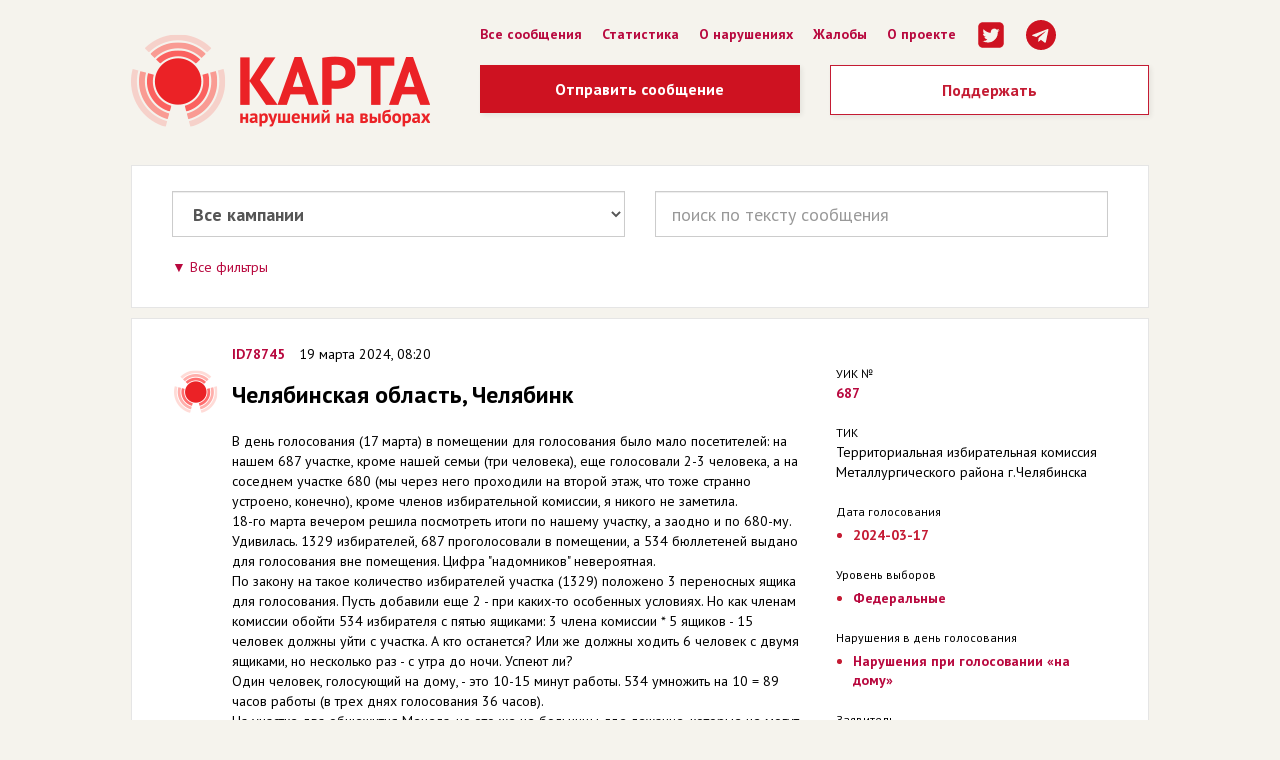

--- FILE ---
content_type: text/html; charset=utf-8
request_url: https://old.kartanarusheniy.org/2024-03-17/m/78745
body_size: 13217
content:
<!DOCTYPE html>
<html lang="ru">
  <head>
    <title> Сообщение ID78745 —  Карта нарушений на выборах</title>
    <meta content="Челябинская область
В день голосования (17 марта) в помещении для голосования было мало посетителей: на нашем 687 участке, кроме нашей семьи (три человека), еще голосовали 2-3 человека, а на соседнем участке 680 (мы через него проходили на второй этаж, что тоже странно устроено, конечно), кроме членов избирательной ...
" name="description" />
    <link href="https://old.kartanarusheniy.org/v5/assets/favicon-2659228269b859e1eb42206a52208e2c928eda433f2f7e913ccffe16f351ed8b.ico" rel="shortcut icon" type="image/x-icon"></link>
  <link rel="stylesheet" media="all" href="/v5/assets/application-5fbe58a0ef9ef2cc9a1071e915de7474cb2ef7fd1d3115045cc5467453e5bf73.css" />
  <script src="/v5/assets/application-863539fb43e51741e262100b4e2289aebe63d58153b18abe269eabbdcc72531e.js"></script>
  <meta content="width=device-width, initial-scale=1.0" name="viewport" />
  <meta content="Карта нарушений на выборах" property="og:title" />
  <meta content="Челябинская область
В день голосования (17 марта) в помещении для голосования было мало посетителей: на нашем 687 участке, кроме нашей семьи (три человека), еще голосовали 2-3 человека, а на соседнем участке 680 (мы через него проходили на второй этаж, что тоже странно устроено, конечно), кроме членов избирательной ...
" property="og:description" />
  <meta content="website" property="og:type" />
  <meta content="https://old.kartanarusheniy.org/v5/assets/share-kn-2017-3d48307c830a9142fe528b5b4b0c6049bac50fcd12fedd9ad4983a73d09abbf3.jpg" property="og:image" />
  <meta content="Проект движения «Голос»" property="og:site_name" />
  <meta content="1080872870" property="fb:admins" />
  <meta content="summary_large_image" name="twitter:card" />
  <meta content="@kartanarusheniy" name="twitter:site" />
  <meta content="@kartanarusheniy" name="twitter:creator" />
  <meta content="Карта нарушений на выборах" name="twitter:title" />
  <meta content="Челябинская область
В день голосования (17 марта) в помещении для голосования было мало посетителей: на нашем 687 участке, кроме нашей семьи (три человека), еще голосовали 2-3 человека, а на соседнем участке 680 (мы через него проходили на второй этаж, что тоже странно устроено, конечно), кроме членов избирательной ...
" name="twitter:description" />
  <script>
    WebFontConfig = {google: { families: [ 'PT+Sans:400,700,400italic:latin,cyrillic' ] }};
        (function() {
        var wf = document.createElement('script');
        wf.src = ('https:' == document.location.protocol ? 'https' : 'http') +
        '://ajax.googleapis.com/ajax/libs/webfont/1/webfont.js';
        wf.type = 'text/javascript';
        wf.async = 'true';
        var s = document.getElementsByTagName('script')[0];
        s.parentNode.insertBefore(wf, s);
        })();
  </script>
  <script src="https://cdnjs.cloudflare.com/ajax/libs/selectize.js/0.13.3/js/standalone/selectize.min.js" integrity="sha512-pF+DNRwavWMukUv/LyzDyDMn8U2uvqYQdJN0Zvilr6DDo/56xPDZdDoyPDYZRSL4aOKO/FGKXTpzDyQJ8je8Qw==" crossorigin="anonymous"></script>
  <link rel="stylesheet" href="https://cdnjs.cloudflare.com/ajax/libs/selectize.js/0.13.3/css/selectize.bootstrap3.min.css" integrity="sha512-MNbWZRRuTPBahfBZBeihNr9vTJJnggW3yw+/wC3Ev1w6Z8ioesQYMS1MtlHgjSOEKBpIlx43GeyLM2QGSIzBDg==" crossorigin="anonymous" />
</head>
<body>
  <div class="container">
    <div class="row header">
      <div class="col-md-4 header__logo"><a href="/"><img src="/v5/assets/v2016/kn-logo-v2-93691919adf3cf495884b7334c0d19c51bc21f6053db7e1b3d8244ee75463b8d.png" alt="Kn logo v2" /></a></div>
      <div class="col-md-8">
        <ul class="header__menu">
          <li><a href="/2024-03-17/list">Все сообщения</a></li>
          <li><a href="/2024-03-17/stat">Статистика</a></li>
          <li><a href="/page/info">О нарушениях</a></li>
          <li><a href="/page/claim">Жалобы</a></li>
          <li><a href="/page/about">О проекте</a></li>
          <li><a href="https://twitter.com/kartanarusheniy"><i class="icon-lg ic icons-twitter-square"></i></a></li>
          <li><a href="https://t.me/kartanarusheniy"><i class="icon-lg ic icons-telegram"></i></a></li>
        </ul>
        <div class="header__btns">
          <div class="row">
            <div class="col-md-6">
              <a href="/2024-03-17/m/new" class="header__btn">Отправить сообщение</a>
            </div>
            <div class="col-md-6">
              <a href="http://www.golosinfo.org/ru/donate" class="btn btn-lg kn__btn--default kn__btn--fluid">Поддержать</a>
            </div>
          </div>
          <div class="header__info">
            
            <!-- <div class="header__info--phone">
  Горячая линия <span style="font-size: 24px;">8 800 500-54-62</span>
</div>
Режим работы (мск):<br /> 
5–8 сентября с 11:00 до 19:00; 
9–10 сентября с 7:00 до 22:00; 
11 сентября с 7:00 -->
          </div>
          <div class="header__share"></div>
        </div>
      </div>
    </div>


    <div class="kn__b">
  <div class="row">
    <div class="col-md-6">
      <div class="form-group form-group-lg">
        <select name="story" id="select_story" class="form-control"><option value="list_all">Все кампании</option>
<option value="2025-09-14">14 сентября 2025 | 1 сообщение о возможных нарушениях</option>
<option value="2024-09-08">8 сентября 2024 | 657 сообщений о возможных нарушениях</option>
<option value="2024-03-17">17 марта 2024 | 1876 сообщений о возможных нарушениях</option>
<option value="2023-12-10">10 декабря 2023 | 4 сообщения о возможных нарушениях</option>
<option value="2023-09-10">10 сентября 2023 | 1122 сообщения о возможных нарушениях</option>
<option value="2023-04-09">9 апреля 2023 | 22 сообщения о возможных нарушениях</option>
<option value="2023-03-12">12 марта 2023 | 9 сообщений о возможных нарушениях</option>
<option value="2022-09-11">11 сентября 2022 | 1846 сообщений о возможных нарушениях</option>
<option value="2022-06-26">26 июня 2022 | 4 сообщения о возможных нарушениях</option>
<option value="2022-05-29">29 мая 2022 | 7 сообщений о возможных нарушениях</option>
<option value="2022-05-22">22 мая 2022 | 6 сообщений о возможных нарушениях</option>
<option value="2022-04-24">24 апреля 2022 | 1 сообщение о возможных нарушениях</option>
<option value="2022-04-10">10 апреля 2022 | 6 сообщений о возможных нарушениях</option>
<option value="2022-03-27">27 марта 2022 | 2 сообщения о возможных нарушениях</option>
<option value="2021-12-12">12 декабря 2021 | 1 сообщение о возможных нарушениях</option>
<option value="2021-09-19">19 сентября 2021 | 5849 сообщений о возможных нарушениях</option>
<option value="2021-08-22">22 августа 2021 | 1 сообщение о возможных нарушениях</option>
<option value="2021-07-04">4 июля 2021 | 2 сообщения о возможных нарушениях</option>
<option value="2021-05-16">16 мая 2021 | 14 сообщений о возможных нарушениях</option>
<option value="2021-04-25">25 апреля 2021 | 5 сообщений о возможных нарушениях</option>
<option value="2021-04-18">18 апреля 2021 | 6 сообщений о возможных нарушениях</option>
<option value="2021-04-11">11 апреля 2021 | 9 сообщений о возможных нарушениях</option>
<option value="2021-04-04">4 апреля 2021 | 42 сообщения о возможных нарушениях</option>
<option value="2021-03-21">21 марта 2021 | 9 сообщений о возможных нарушениях</option>
<option value="2021-02-28">28 февраля 2021 | 7 сообщений о возможных нарушениях</option>
<option value="2021-01-24">24 января 2021 | 13 сообщений о возможных нарушениях</option>
<option value="2021-01-17">17 января 2021 | 2 сообщения о возможных нарушениях</option>
<option value="2020-12-20">20 декабря 2020 | 6 сообщений о возможных нарушениях</option>
<option value="2020-12-06">6 декабря 2020 | 8 сообщений о возможных нарушениях</option>
<option value="2020-11-22">22 ноября 2020 | 6 сообщений о возможных нарушениях</option>
<option value="2020-11-01">1 ноября 2020 | 16 сообщений о возможных нарушениях</option>
<option value="2020-10-04">4 октября 2020 | 17 сообщений о возможных нарушениях</option>
<option value="2020-09-13">13 сентября 2020 | 1785 сообщений о возможных нарушениях</option>
<option value="2020-07-12">12 июля 2020 | 2 сообщения о возможных нарушениях</option>
<option value="2020-07-01">1 июля 2020 | 2212 сообщений о возможных нарушениях</option>
<option value="2020-04-26">26 апреля 2020 | 1 сообщение о возможных нарушениях</option>
<option value="2020-03-15">15 марта 2020 | 4 сообщения о возможных нарушениях</option>
<option value="2020-03-01">1 марта 2020 | 12 сообщений о возможных нарушениях</option>
<option value="2020-02-02">2 февраля 2020 | 4 сообщения о возможных нарушениях</option>
<option value="2020-01-26">26 января 2020 | 4 сообщения о возможных нарушениях</option>
<option value="2019-12-22">22 декабря 2019 | 46 сообщений о возможных нарушениях</option>
<option value="2019-12-15">15 декабря 2019 | 8 сообщений о возможных нарушениях</option>
<option value="2019-12-08">8 декабря 2019 | 10 сообщений о возможных нарушениях</option>
<option value="2019-11-24">24 ноября 2019 | 10 сообщений о возможных нарушениях</option>
<option value="2019-10-27">27 октября 2019 | 5 сообщений о возможных нарушениях</option>
<option value="2019-10-20">20 октября 2019 | 10 сообщений о возможных нарушениях</option>
<option value="2019-09-08">8 сентября 2019 | 2157 сообщений о возможных нарушениях</option>
<option value="2019-06-30">30 июня 2019 | 12 сообщений о возможных нарушениях</option>
<option value="2019-06-16">16 июня 2019 | 5 сообщений о возможных нарушениях</option>
<option value="2019-06-02">2 июня 2019 | 4 сообщения о возможных нарушениях</option>
<option value="2019-05-26">26 мая 2019 | 11 сообщений о возможных нарушениях</option>
<option value="2019-04-21">21 апреля 2019 | 59 сообщений о возможных нарушениях</option>
<option value="2019-04-14">14 апреля 2019 | 83 сообщения о возможных нарушениях</option>
<option value="2019-04-07">7 апреля 2019 | 11 сообщений о возможных нарушениях</option>
<option value="2019-03-24">24 марта 2019 | 2 сообщения о возможных нарушениях</option>
<option value="2019-03-17">17 марта 2019 | 8 сообщений о возможных нарушениях</option>
<option value="2019-03-03">3 марта 2019 | 3 сообщения о возможных нарушениях</option>
<option value="2019-02-17">17 февраля 2019 | 24 сообщения о возможных нарушениях</option>
<option value="2019-02-10">10 февраля 2019 | 1 сообщение о возможных нарушениях</option>
<option value="2019-01-27">27 января 2019 | 2 сообщения о возможных нарушениях</option>
<option value="2018-12-23">23 декабря 2018 | 6 сообщений о возможных нарушениях</option>
<option value="2018-12-16">16 декабря 2018 | 11 сообщений о возможных нарушениях</option>
<option value="2018-12-02">2 декабря 2018 | 10 сообщений о возможных нарушениях</option>
<option value="2018-11-25">25 ноября 2018 | 22 сообщения о возможных нарушениях</option>
<option value="2018-11-18">18 ноября 2018 | 20 сообщений о возможных нарушениях</option>
<option value="2018-11-11">11 ноября 2018 | 22 сообщения о возможных нарушениях</option>
<option value="2018-10-14">14 октября 2018 | 5 сообщений о возможных нарушениях</option>
<option value="2018-09-30">30 сентября 2018 | 5 сообщений о возможных нарушениях</option>
<option value="2018-09-23">23 сентября 2018 | 134 сообщения о возможных нарушениях</option>
<option value="2018-09-16">16 сентября 2018 | 9 сообщений о возможных нарушениях</option>
<option value="2018-09-09">9 сентября 2018 | 937 сообщений о возможных нарушениях</option>
<option value="2018-09-02">2 сентября 2018 | 4 сообщения о возможных нарушениях</option>
<option value="2018-07-29">29 июля 2018 | 4 сообщения о возможных нарушениях</option>
<option value="2018-06-24">24 июня 2018 | 1 сообщение о возможных нарушениях</option>
<option value="2018-06-03">3 июня 2018 | 3 сообщения о возможных нарушениях</option>
<option value="2018-05-13">13 мая 2018 | 2 сообщения о возможных нарушениях</option>
<option value="2018-04-29">29 апреля 2018 | 8 сообщений о возможных нарушениях</option>
<option value="2018-04-22">22 апреля 2018 | 6 сообщений о возможных нарушениях</option>
<option value="2018-04-15">15 апреля 2018 | 6 сообщений о возможных нарушениях</option>
<option value="2018-04-01">1 апреля 2018 | 1 сообщение о возможных нарушениях</option>
<option value="2018-03-18">18 марта 2018 | 3253 сообщения о возможных нарушениях</option>
<option value="2018-02-11">11 февраля 2018 | 5 сообщений о возможных нарушениях</option>
<option value="2017-12-17">17 декабря 2017 | 13 сообщений о возможных нарушениях</option>
<option value="2017-12-03">3 декабря 2017 | 5 сообщений о возможных нарушениях</option>
<option value="2017-11-19">19 ноября 2017 | 34 сообщения о возможных нарушениях</option>
<option value="2017-11-12">12 ноября 2017 | 5 сообщений о возможных нарушениях</option>
<option value="2017-10-29">29 октября 2017 | 6 сообщений о возможных нарушениях</option>
<option value="2017-09-10">10 сентября 2017 | 1738 сообщений о возможных нарушениях</option>
<option value="2017-08-27">27 августа 2017 | 14 сообщений о возможных нарушениях</option>
<option value="2017-08-20">20 августа 2017 | 3 сообщения о возможных нарушениях</option>
<option value="2017-07-16">16 июля 2017 | 17 сообщений о возможных нарушениях</option>
<option value="2017-07-02">2 июля 2017 | 9 сообщений о возможных нарушениях</option>
<option value="2017-05-21">21 мая 2017 | 6 сообщений о возможных нарушениях</option>
<option value="2017-04-23">23 апреля 2017 | 2 сообщения о возможных нарушениях</option>
<option value="2017-04-09">9 апреля 2017 | 8 сообщений о возможных нарушениях</option>
<option value="2017-03-26">26 марта 2017 | 18 сообщений о возможных нарушениях</option>
<option value="2017-03-19">19 марта 2017 | 26 сообщений о возможных нарушениях</option>
<option value="2017-03-12">12 марта 2017 | 6 сообщений о возможных нарушениях</option>
<option value="2017-03-05">5 марта 2017 | 9 сообщений о возможных нарушениях</option>
<option value="2017-02-12">12 февраля 2017 | 1 сообщение о возможных нарушениях</option>
<option value="2016-12-25">25 декабря 2016 | 7 сообщений о возможных нарушениях</option>
<option value="2016-12-18">18 декабря 2016 | 3 сообщения о возможных нарушениях</option>
<option value="2016-12-11">11 декабря 2016 | 2 сообщения о возможных нарушениях</option>
<option value="2016-12-04">4 декабря 2016 | 9 сообщений о возможных нарушениях</option>
<option value="2016-11-27">27 ноября 2016 | 5 сообщений о возможных нарушениях</option>
<option value="2016-11-20">20 ноября 2016 | 17 сообщений о возможных нарушениях</option>
<option value="2016-11-06">6 ноября 2016 | 6 сообщений о возможных нарушениях</option>
<option value="2016-10-23">23 октября 2016 | 5 сообщений о возможных нарушениях</option>
<option value="2016-10-16">16 октября 2016 | 1 сообщение о возможных нарушениях</option>
<option value="2016-09-18">18 сентября 2016 | 3767 сообщений о возможных нарушениях</option>
<option value="2016-07-03">3 июля 2016 | 36 сообщений о возможных нарушениях</option>
<option value="2016-05-29">29 мая 2016 | 1 сообщение о возможных нарушениях</option>
<option value="2016-04-24">24 апреля 2016 | 29 сообщений о возможных нарушениях</option>
<option value="2016-04-10">10 апреля 2016 | 10 сообщений о возможных нарушениях</option>
<option value="2016-04-03">3 апреля 2016 | 4 сообщения о возможных нарушениях</option>
<option value="2016-03-27">27 марта 2016 | 28 сообщений о возможных нарушениях</option>
<option value="2016-03-20">20 марта 2016 | 26 сообщений о возможных нарушениях</option>
<option value="2016-03-13">13 марта 2016 | 6 сообщений о возможных нарушениях</option>
<option value="2016-02-14">14 февраля 2016 | 11 сообщений о возможных нарушениях</option>
<option value="2016-02-07">7 февраля 2016 | 15 сообщений о возможных нарушениях</option>
<option value="2016-01-31">31 января 2016 | 1 сообщение о возможных нарушениях</option>
<option value="2015-12-27">27 декабря 2015 | 10 сообщений о возможных нарушениях</option>
<option value="2015-12-20">20 декабря 2015 | 9 сообщений о возможных нарушениях</option>
<option value="2015-12-13">13 декабря 2015 | 2 сообщения о возможных нарушениях</option>
<option value="2015-12-06">6 декабря 2015 | 50 сообщений о возможных нарушениях</option>
<option value="2015-11-22">22 ноября 2015 | 3 сообщения о возможных нарушениях</option>
<option value="2015-10-04">4 октября 2015 | 6 сообщений о возможных нарушениях</option>
<option value="2015-09-27">27 сентября 2015 | 63 сообщения о возможных нарушениях</option>
<option value="2015-09-13">13 сентября 2015 | 1832 сообщения о возможных нарушениях</option>
<option value="2015-07-19">19 июля 2015 | 2 сообщения о возможных нарушениях</option>
<option value="2015-07-05">5 июля 2015 | 5 сообщений о возможных нарушениях</option>
<option value="2015-06-21">21 июня 2015 | 3 сообщения о возможных нарушениях</option>
<option value="2015-06-14">14 июня 2015 | 6 сообщений о возможных нарушениях</option>
<option value="2015-06-07">7 июня 2015 | 3 сообщения о возможных нарушениях</option>
<option value="2015-05-24">24 мая 2015 | 59 сообщений о возможных нарушениях</option>
<option value="2015-05-17">17 мая 2015 | 8 сообщений о возможных нарушениях</option>
<option value="2015-04-26">26 апреля 2015 | 119 сообщений о возможных нарушениях</option>
<option value="2015-04-05">5 апреля 2015 | 25 сообщений о возможных нарушениях</option>
<option value="2015-03-22">22 марта 2015 | 21 сообщение о возможных нарушениях</option>
<option value="2015-03-15">15 марта 2015 | 14 сообщений о возможных нарушениях</option>
<option value="2015-02-08">8 февраля 2015 | 11 сообщений о возможных нарушениях</option>
<option value="2015-02-01">1 февраля 2015 | 1 сообщение о возможных нарушениях</option>
<option value="2015-01-25">25 января 2015 | 4 сообщения о возможных нарушениях</option>
<option value="2015-01-18">18 января 2015 | 9 сообщений о возможных нарушениях</option>
<option value="2014-12-21">21 декабря 2014 | 5 сообщений о возможных нарушениях</option>
<option value="2014-12-14">14 декабря 2014 | 3 сообщения о возможных нарушениях</option>
<option value="2014-12-07">7 декабря 2014 | 15 сообщений о возможных нарушениях</option>
<option value="2014-11-16">16 ноября 2014 | 10 сообщений о возможных нарушениях</option>
<option value="2014-10-26">26 октября 2014 | 9 сообщений о возможных нарушениях</option>
<option value="2014-10-19">19 октября 2014 | 4 сообщения о возможных нарушениях</option>
<option value="2014-10-05">5 октября 2014 | 4 сообщения о возможных нарушениях</option>
<option value="2014-09-14">14 сентября 2014 | 901 сообщение о возможных нарушениях</option>
<option value="2014-08-24">24 августа 2014 | 12 сообщений о возможных нарушениях</option>
<option value="2014-08-03">3 августа 2014 | 40 сообщений о возможных нарушениях</option>
<option value="2014-07-13">13 июля 2014 | 5 сообщений о возможных нарушениях</option>
<option value="2014-07-06">6 июля 2014 | 20 сообщений о возможных нарушениях</option>
<option value="2014-06-29">29 июня 2014 | 9 сообщений о возможных нарушениях</option>
<option value="2014-06-22">22 июня 2014 | 2 сообщения о возможных нарушениях</option>
<option value="2014-06-08">8 июня 2014 | 7 сообщений о возможных нарушениях</option>
<option value="2014-05-18">18 мая 2014 | 26 сообщений о возможных нарушениях</option>
<option value="2014-04-27">27 апреля 2014 | 70 сообщений о возможных нарушениях</option>
<option value="2014-04-20">20 апреля 2014 | 4 сообщения о возможных нарушениях</option>
<option value="2014-04-13">13 апреля 2014 | 9 сообщений о возможных нарушениях</option>
<option value="2014-04-06">6 апреля 2014 | 47 сообщений о возможных нарушениях</option>
<option value="2014-03-23">23 марта 2014 | 11 сообщений о возможных нарушениях</option>
<option value="2014-03-16">16 марта 2014 | 8 сообщений о возможных нарушениях</option>
<option value="2014-03-02">2 марта 2014 | 7 сообщений о возможных нарушениях</option>
<option value="2014-02-16">16 февраля 2014 | 67 сообщений о возможных нарушениях</option>
<option value="2014-02-09">9 февраля 2014 | 2 сообщения о возможных нарушениях</option>
<option value="2014-01-26">26 января 2014 | 28 сообщений о возможных нарушениях</option>
<option value="2013-12-22">22 декабря 2013 | 48 сообщений о возможных нарушениях</option>
<option value="2013-12-01">1 декабря 2013 | 43 сообщения о возможных нарушениях</option>
<option value="2013-10-13">13 октября 2013 | 8 сообщений о возможных нарушениях</option>
<option value="2013-09-08">8 сентября 2013 | 747 сообщений о возможных нарушениях</option>
<option value="2013-08-18">18 августа 2013 | 18 сообщений о возможных нарушениях</option>
<option value="2013-06-23">23 июня 2013 | 9 сообщений о возможных нарушениях</option>
<option value="2013-05-19">19 мая 2013 | 4 сообщения о возможных нарушениях</option>
<option value="2013-04-28">28 апреля 2013 | 2 сообщения о возможных нарушениях</option>
<option value="2013-04-21">21 апреля 2013 | 7 сообщений о возможных нарушениях</option>
<option value="2013-04-14">14 апреля 2013 | 5 сообщений о возможных нарушениях</option>
<option value="2013-03-31">31 марта 2013 | 76 сообщений о возможных нарушениях</option>
<option value="2013-03-24">24 марта 2013 | 97 сообщений о возможных нарушениях</option>
<option value="2013-03-17">17 марта 2013 | 15 сообщений о возможных нарушениях</option>
<option value="2013-03-10">10 марта 2013 | 114 сообщений о возможных нарушениях</option>
<option value="2013-03-03">3 марта 2013 | 15 сообщений о возможных нарушениях</option>
<option value="2013-02-10">10 февраля 2013 | 17 сообщений о возможных нарушениях</option>
<option value="2013-01-27">27 января 2013 | 45 сообщений о возможных нарушениях</option>
<option value="2013-01-20">20 января 2013 | 31 сообщение о возможных нарушениях</option>
<option value="2012-12-16">16 декабря 2012 | 6 сообщений о возможных нарушениях</option>
<option value="2012-11-25">25 ноября 2012 | 16 сообщений о возможных нарушениях</option>
<option value="2012-10-14">14 октября 2012 | 1199 сообщений о возможных нарушениях</option>
<option value="2012-09-09">9 сентября 2012 | 5 сообщений о возможных нарушениях</option>
<option value="2012-08-12">12 августа 2012 | 13 сообщений о возможных нарушениях</option>
<option value="2012-07-29">29 июля 2012 | 6 сообщений о возможных нарушениях</option>
<option value="2012-07-22">22 июля 2012 | 85 сообщений о возможных нарушениях</option>
<option value="2012-06-17">17 июня 2012 | 68 сообщений о возможных нарушениях</option>
<option value="2012-06-10">10 июня 2012 | 27 сообщений о возможных нарушениях</option>
<option value="2012-05-20">20 мая 2012 | 35 сообщений о возможных нарушениях</option>
<option value="2012-04-01">1 апреля 2012 | 70 сообщений о возможных нарушениях</option>
<option value="2012-03-04">4 марта 2012 | 5228 сообщений о возможных нарушениях</option>
<option value="2011-12-04">4 декабря 2011 | 7801 сообщение о возможных нарушениях</option></select>
      </div>
    </div>
    <div class="col-md-6">
      <div class="form-group form-group-lg">
        <form id="message_search_mini" class="message_search" action="/s" accept-charset="UTF-8" method="post"><input name="utf8" type="hidden" value="&#x2713;" /><input type="hidden" name="authenticity_token" value="r/F8suLo6C5ujsog+zKVpPX9XBQj8V6yv/FBqAPBHx+N+DhW0/n2j2lEieDmkUnJOfGvGD+oKKT3qLBsY27czw==" />
          <input type="hidden" name="q[story_id_eq]" id="q_story_id_eq" />
          <input class="form-control" placeholder="поиск по тексту сообщения" type="text" name="q[description_or_reaction_cont]" id="q_description_or_reaction_cont" />
</form>      </div>
    </div>
  </div>
  <div class="kn__filter">
    <a href="javascript:void(0)" class="kn__toggle--switch">Все фильтры</a>
    
    <form class="kn__toggle--block hidden" id="message_search" action="/s" accept-charset="UTF-8" method="post"><input name="utf8" type="hidden" value="&#x2713;" /><input type="hidden" name="authenticity_token" value="jOihi1tn2uZSMmzT1uWcxDvFY84kNHHhpIqjzotMpOmu4eVvanbER1X4LxPLRkCp98mQwjhtB/fs01IK6+NnOQ==" />
      <input type="hidden" name="q[id_in]" id="q_id_in" />
      <input type="hidden" name="q[story_id_eq]" id="q_story_id_eq" />
      <div class="row">
        <div class="col-xs-12">
        </div>
      </div>
      <div class="row">
        <div class="col-lg-4">
          <div class="form-group">
            <label for="">Регион</label>
            <select id="message_region_id" class="form-control input-sm" name="q[region_id_eq]"><option value=""></option>
<option data-auto_code="999" value="85">Российская Федерация</option>
<option data-auto_code="77" value="11">город Москва</option>
<option data-auto_code="78" value="12">город Санкт-Петербург</option>
<option data-auto_code="22" value="1">Алтайский край</option>
<option data-auto_code="28" value="2">Амурская область</option>
<option data-auto_code="29" value="3">Архангельская область</option>
<option data-auto_code="30" value="4">Астраханская область</option>
<option data-auto_code="31" value="5">Белгородская область</option>
<option data-auto_code="32" value="6">Брянская область</option>
<option data-auto_code="33" value="7">Владимирская область</option>
<option data-auto_code="34" value="8">Волгоградская область</option>
<option data-auto_code="35" value="9">Вологодская область</option>
<option data-auto_code="36" value="10">Воронежская область</option>
<option data-auto_code="79" value="13">Еврейская автономная область</option>
<option data-auto_code="75" value="14">Забайкальский край</option>
<option data-auto_code="37" value="15">Ивановская область</option>
<option data-auto_code="38" value="17">Иркутская область</option>
<option data-auto_code="7" value="18">Кабардино-Балкарская Республика</option>
<option data-auto_code="39" value="19">Калининградская область</option>
<option data-auto_code="40" value="20">Калужская область</option>
<option data-auto_code="41" value="21">Камчатский край</option>
<option data-auto_code="9" value="22">Карачаево-Черкесская Республика</option>
<option data-auto_code="42" value="23">Кемеровская область</option>
<option data-auto_code="43" value="24">Кировская область</option>
<option data-auto_code="44" value="25">Костромская область</option>
<option data-auto_code="23" value="26">Краснодарский край</option>
<option data-auto_code="24" value="27">Красноярский край</option>
<option data-auto_code="45" value="28">Курганская область</option>
<option data-auto_code="46" value="29">Курская область</option>
<option data-auto_code="47" value="30">Ленинградская область</option>
<option data-auto_code="48" value="31">Липецкая область</option>
<option data-auto_code="49" value="32">Магаданская область</option>
<option data-auto_code="50" value="33">Московская область</option>
<option data-auto_code="51" value="34">Мурманская область</option>
<option data-auto_code="83" value="35">Ненецкий автономный округ</option>
<option data-auto_code="52" value="36">Нижегородская область</option>
<option data-auto_code="53" value="37">Новгородская область</option>
<option data-auto_code="54" value="38">Новосибирская область</option>
<option data-auto_code="55" value="39">Омская область</option>
<option data-auto_code="56" value="40">Оренбургская область</option>
<option data-auto_code="57" value="41">Орловская область</option>
<option data-auto_code="58" value="42">Пензенская область</option>
<option data-auto_code="59" value="43">Пермский край</option>
<option data-auto_code="25" value="44">Приморский край</option>
<option data-auto_code="60" value="45">Псковская область</option>
<option data-auto_code="1" value="46">Республика Адыгея (Адыгея)</option>
<option data-auto_code="4" value="47">Республика Алтай</option>
<option data-auto_code="2" value="48">Республика Башкортостан</option>
<option data-auto_code="3" value="49">Республика Бурятия</option>
<option data-auto_code="5" value="50">Республика Дагестан</option>
<option data-auto_code="6" value="51">Республика Ингушетия</option>
<option data-auto_code="8" value="52">Республика Калмыкия</option>
<option data-auto_code="10" value="53">Республика Карелия</option>
<option data-auto_code="11" value="54">Республика Коми</option>
<option data-auto_code="12" value="55">Республика Марий Эл</option>
<option data-auto_code="13" value="56">Республика Мордовия</option>
<option data-auto_code="14" value="57">Республика Саха (Якутия)</option>
<option data-auto_code="15" value="58">Республика Северная Осетия-Алания</option>
<option data-auto_code="16" value="59">Республика Татарстан</option>
<option data-auto_code="17" value="60">Республика Тыва</option>
<option data-auto_code="19" value="61">Республика Хакасия</option>
<option data-auto_code="61" value="62">Ростовская область</option>
<option data-auto_code="62" value="63">Рязанская область</option>
<option data-auto_code="63" value="64">Самарская область</option>
<option data-auto_code="64" value="65">Саратовская область</option>
<option data-auto_code="65" value="66">Сахалинская область</option>
<option data-auto_code="66" value="67">Свердловская область</option>
<option data-auto_code="67" value="68">Смоленская область</option>
<option data-auto_code="26" value="69">Ставропольский край</option>
<option data-auto_code="68" value="70">Тамбовская область</option>
<option data-auto_code="69" value="71">Тверская область</option>
<option data-auto_code="70" value="72">Томская область</option>
<option data-auto_code="71" value="73">Тульская область</option>
<option data-auto_code="72" value="74">Тюменская область</option>
<option data-auto_code="18" value="75">Удмуртская Республика</option>
<option data-auto_code="73" value="76">Ульяновская область</option>
<option data-auto_code="27" value="77">Хабаровский край</option>
<option data-auto_code="86" value="78">Ханты-Мансийский автономный округ</option>
<option data-auto_code="74" value="79">Челябинская область</option>
<option data-auto_code="20" value="80">Чеченская Республика</option>
<option data-auto_code="21" value="81">Чувашская Республика - Чувашия</option>
<option data-auto_code="87" value="82">Чукотский автономный округ</option>
<option data-auto_code="89" value="83">Ямало-Ненецкий автономный округ</option>
<option data-auto_code="76" value="84">Ярославская область</option>
<option data-auto_code="99" value="16">Зарубежные участки и иные территории</option></select>
          </div>
        </div>
        <div class="col-lg-4">
          <div class="form-group">
            <label for="">Сообщения, присланные</label>
            <table>
              <tr>
                <td>
                  <div class="datepicker-select input-group date" data-date-format='yyyy-mm-dd'>
                    <input placeholder="с" class="form-control input-sm" type="text" name="q[created_at_gteq]" id="q_created_at_gteq" />
                    <span class="input-group-addon">
                      <i class="glyphicon glyphicon-th"></i>
                    </span>
                  </div>
                </td>
                <td>
                  <div class="datepicker-select input-group date" data-date-format='yyyy-mm-dd'>
                    <input placeholder="по" class="form-control input-sm" type="text" name="q[created_at_lteq]" id="q_created_at_lteq" />
                    <span class="input-group-addon">
                      <i class="glyphicon glyphicon-th"></i>
                    </span>
                  </div>
                </td>
              </tr>
            </table>

          </div>
        </div>
        <div class="col-lg-4">
          <div class="form-group">
            <label for="">Прикрепленные файлы</label>
            <div class="form-group">
              <label class="checkbox-inline">
                <input type="checkbox" name="q[assets_kind_in][]" id="q_assets_kind_in_" value="video" /> 
                Видео
              </label>
              <label class="checkbox-inline">
                <input type="checkbox" name="q[assets_kind_in][]" id="q_assets_kind_in_" value="document" /> 
                Фото
              </label>
              <label class="checkbox-inline">
                <input type="checkbox" name="q[assets_kind_in][]" id="q_assets_kind_in_" value="image" /> 
                Документ
              </label>
            </div>
          </div>
        </div>
      </div>
      <div class="row">
        <div class="col-xs-6">
          <div class="form-group">
            <label for="">ТИК</label>
            <select id="message_wuiki_tik_select" class="form-control input-sm" placeholder=" -- " name="q[wuiki_tik_id_eq]"><option value=""> -- </option>
</select>
            <input type="hidden" name="message_wuiki_tik_id" id="message_wuiki_tik_id" />
          </div>
        </div>
        <div class="col-xs-6">
          <div class="form-group">
            <label for="">№ УИК</label>
            <input class="form-control input-sm" type="text" name="q[uik_eq]" id="q_uik_eq" />
          </div>
        </div>
      </div>
        <div class="" style="font-weight:bold; margin: 10px 0 0 0">Уровень выборов</div>
          <div class="row">
              <div class="col-md-4">
                <label class="checkbox-inline">
                  <input type="checkbox" name="q[tags_id_in][]" id="q_tags_id_in_" value="1" /> 
                  Федеральные
                </label>
              </div>
              <div class="col-md-4">
                <label class="checkbox-inline">
                  <input type="checkbox" name="q[tags_id_in][]" id="q_tags_id_in_" value="2" /> 
                  Региональные
                </label>
              </div>
              <div class="col-md-4">
                <label class="checkbox-inline">
                  <input type="checkbox" name="q[tags_id_in][]" id="q_tags_id_in_" value="3" /> 
                  Местные
                </label>
              </div>
          </div>
        <div class="" style="font-weight:bold; margin: 10px 0 0 0">Жалобы</div>
          <div class="row">
              <div class="col-md-4">
                <label class="checkbox-inline">
                  <input type="checkbox" name="q[tags_id_in][]" id="q_tags_id_in_" value="4" /> 
                  Подана жалоба
                </label>
              </div>
              <div class="col-md-4">
                <label class="checkbox-inline">
                  <input type="checkbox" name="q[tags_id_in][]" id="q_tags_id_in_" value="5" /> 
                  Получена официальная реакция
                </label>
              </div>
              <div class="col-md-4">
                <label class="checkbox-inline">
                  <input type="checkbox" name="q[tags_id_in][]" id="q_tags_id_in_" value="83" /> 
                  Особое мнение
                </label>
              </div>
          </div>
        <div class="" style="font-weight:bold; margin: 10px 0 0 0">Нарушения до дня голосования</div>
          <div class="row">
              <div class="col-md-4">
                <label class="checkbox-inline">
                  <input type="checkbox" name="q[tags_id_in][]" id="q_tags_id_in_" value="32" /> 
                  Злоупотребление административным ресурсом
                </label>
              </div>
              <div class="col-md-4">
                <label class="checkbox-inline">
                  <input type="checkbox" name="q[tags_id_in][]" id="q_tags_id_in_" value="27" /> 
                  Неправомерные отказы в регистрации и нарушение прав кандидата
                </label>
              </div>
              <div class="col-md-4">
                <label class="checkbox-inline">
                  <input type="checkbox" name="q[tags_id_in][]" id="q_tags_id_in_" value="35" /> 
                  Нарушения правил агитации в СМИ
                </label>
              </div>
          </div>
          <div class="row">
              <div class="col-md-4">
                <label class="checkbox-inline">
                  <input type="checkbox" name="q[tags_id_in][]" id="q_tags_id_in_" value="34" /> 
                  Нарушение правил печатной и наружной агитации
                </label>
              </div>
              <div class="col-md-4">
                <label class="checkbox-inline">
                  <input type="checkbox" name="q[tags_id_in][]" id="q_tags_id_in_" value="36" /> 
                  Давление начальства, принуждение, подкуп избирателей
                </label>
              </div>
              <div class="col-md-4">
                <label class="checkbox-inline">
                  <input type="checkbox" name="q[tags_id_in][]" id="q_tags_id_in_" value="37" /> 
                  Нарушения порядка досрочного голосования
                </label>
              </div>
          </div>
          <div class="row">
              <div class="col-md-4">
                <label class="checkbox-inline">
                  <input type="checkbox" name="q[tags_id_in][]" id="q_tags_id_in_" value="39" /> 
                  Нарушение прав членов комиссии, наблюдателей, СМИ
                </label>
              </div>
              <div class="col-md-4">
                <label class="checkbox-inline">
                  <input type="checkbox" name="q[tags_id_in][]" id="q_tags_id_in_" value="31" /> 
                  Воздействие правоохранительных органов
                </label>
              </div>
              <div class="col-md-4">
                <label class="checkbox-inline">
                  <input type="checkbox" name="q[tags_id_in][]" id="q_tags_id_in_" value="40" /> 
                  Иные нарушения до дня голосования
                </label>
              </div>
          </div>
          <div class="row">
              <div class="col-md-4">
                <label class="checkbox-inline">
                  <input type="checkbox" name="q[tags_id_in][]" id="q_tags_id_in_" value="33" /> 
                  Нарушения при сборе подписей
                </label>
              </div>
          </div>
        <div class="" style="font-weight:bold; margin: 10px 0 0 0">Нарушения в день голосования</div>
          <div class="row">
              <div class="col-md-4">
                <label class="checkbox-inline">
                  <input type="checkbox" name="q[tags_id_in][]" id="q_tags_id_in_" value="42" /> 
                  Нарушения перед началом голосования: проблемы с сейф-пакетами, несоблюдение процедур и т. п.
                </label>
              </div>
              <div class="col-md-4">
                <label class="checkbox-inline">
                  <input type="checkbox" name="q[tags_id_in][]" id="q_tags_id_in_" value="41" /> 
                  Нарушения в оборудовании участка
                </label>
              </div>
              <div class="col-md-4">
                <label class="checkbox-inline">
                  <input type="checkbox" name="q[tags_id_in][]" id="q_tags_id_in_" value="43" /> 
                  Нарушения прав наблюдателей, членов комиссии, СМИ
                </label>
              </div>
          </div>
          <div class="row">
              <div class="col-md-4">
                <label class="checkbox-inline">
                  <input type="checkbox" name="q[tags_id_in][]" id="q_tags_id_in_" value="44" /> 
                  Вбросы, «карусели» и т. п.
                </label>
              </div>
              <div class="col-md-4">
                <label class="checkbox-inline">
                  <input type="checkbox" name="q[tags_id_in][]" id="q_tags_id_in_" value="45" /> 
                  Нарушения при голосовании «на дому»
                </label>
              </div>
              <div class="col-md-4">
                <label class="checkbox-inline">
                  <input type="checkbox" name="q[tags_id_in][]" id="q_tags_id_in_" value="46" /> 
                  Нарушение в ведении списка избирателей, отказ в голосовании
                </label>
              </div>
          </div>
          <div class="row">
              <div class="col-md-4">
                <label class="checkbox-inline">
                  <input type="checkbox" name="q[tags_id_in][]" id="q_tags_id_in_" value="47" /> 
                  Принуждение, подвоз избирателей, контроль голосования
                </label>
              </div>
              <div class="col-md-4">
                <label class="checkbox-inline">
                  <input type="checkbox" name="q[tags_id_in][]" id="q_tags_id_in_" value="48" /> 
                  Незаконная агитация, лотереи, подкуп
                </label>
              </div>
              <div class="col-md-4">
                <label class="checkbox-inline">
                  <input type="checkbox" name="q[tags_id_in][]" id="q_tags_id_in_" value="50" /> 
                  Иные нарушения в день голосования
                </label>
              </div>
          </div>
          <div class="row">
              <div class="col-md-4">
                <label class="checkbox-inline">
                  <input type="checkbox" name="q[tags_id_in][]" id="q_tags_id_in_" value="84" /> 
                  Нарушения при ДЭГ
                </label>
              </div>
          </div>
        <div class="" style="font-weight:bold; margin: 10px 0 0 0">Нарушения при подсчете голосов</div>
          <div class="row">
              <div class="col-md-4">
                <label class="checkbox-inline">
                  <input type="checkbox" name="q[tags_id_in][]" id="q_tags_id_in_" value="51" /> 
                  Нарушения последовательности и процедуры подсчета
                </label>
              </div>
              <div class="col-md-4">
                <label class="checkbox-inline">
                  <input type="checkbox" name="q[tags_id_in][]" id="q_tags_id_in_" value="52" /> 
                  Искажение итогов голосования при подсчете
                </label>
              </div>
              <div class="col-md-4">
                <label class="checkbox-inline">
                  <input type="checkbox" name="q[tags_id_in][]" id="q_tags_id_in_" value="53" /> 
                  Нарушения при составлении протокола, оформлении копии
                </label>
              </div>
          </div>
          <div class="row">
              <div class="col-md-4">
                <label class="checkbox-inline">
                  <input type="checkbox" name="q[tags_id_in][]" id="q_tags_id_in_" value="54" /> 
                  Нарушения в вышестоящих комиссиях
                </label>
              </div>
              <div class="col-md-4">
                <label class="checkbox-inline">
                  <input type="checkbox" name="q[tags_id_in][]" id="q_tags_id_in_" value="55" /> 
                  Иные нарушения при подсчете и установлении итогов
                </label>
              </div>
          </div>
        <div class="" style="font-weight:bold; margin: 10px 0 0 0">Посягательства на личную безопасность</div>
          <div class="row">
              <div class="col-md-4">
                <label class="checkbox-inline">
                  <input type="checkbox" name="q[tags_id_in][]" id="q_tags_id_in_" value="56" /> 
                  Посягательство на жизнь, здоровье, имущество
                </label>
              </div>
          </div>
      <div class="row">
        <div class="col-xs-12">
          <div class="text-center">
            <input type="submit" name="show" value="Показать сообщения" class="btn btn-lg kn__btn--default" />
            <input type="submit" name="stat" value="Показать статистику" class="btn btn-lg kn__btn--default" />
          </div>
        </div>
      </div>
</form>  </div>
</div>
<div class="kn__b kn__b--msg">
  <div class="row">
    <div class="col-lg-8">
      <div class="kn__msg-id">
        <a class="kn__msg-link" href="/2024-03-17/m/78745">ID78745</a>
        <span class="kn__msg-date">19 марта 2024, 08:20</span>
      </div>
      <div class="kn__msg-region">Челябинская область, Челябинк</div>
      <div class="kn__msg-text kn__msg-text--collapsed"><p>В день голосования (17 марта) в помещении для голосования было мало посетителей: на нашем 687 участке, кроме нашей семьи (три человека), еще голосовали 2-3 человека, а на соседнем участке 680 (мы через него проходили на второй этаж, что тоже странно устроено, конечно), кроме членов избирательной комиссии, я никого не заметила.
<br>18-го марта вечером решила посмотреть итоги по нашему участку, а заодно и по 680-му. Удивилась. 1329 избирателей, 687 проголосовали в помещении, а 534 бюллетеней выдано для голосования вне помещения. Цифра "надомников" невероятная.
<br>По закону на такое количество избирателей участка (1329) положено 3 переносных ящика для голосования. Пусть добавили еще 2 - при каких-то особенных условиях. Но как членам комиссии обойти 534 избирателя с пятью ящиками: 3 члена комиссии * 5 ящиков - 15 человек должны уйти с участка. А кто останется? Или же должны ходить 6 человек с двумя ящиками, но несколько раз - с утра до ночи. Успеют ли?
<br>Один человек, голосующий на дому, - это 10-15 минут работы. 534 умножить на 10 = 89 часов работы (в трех днях голосования 36 часов).
<br>На участке два общежития Мечела, но это же не больницы, где лежачие, которые не могут дойти до уика через двор. Как такое количество голосовавших "на дому" объяснить, кроме фальсификации?
<br>Что-то странное с этим 680 уиком.</p>

<p>Посмотрела соседние уики - на некоторых похожая картина (676, 677, 678, 679). На нашем 687, кстати, 746 бюллетеней в ящиках на участке и 67 в переносных, что выглядит приличнее, но вообще-то тоже очень много. 67 избирателей на дому обойти разве что за 3 дня только можно.</p></div>
        <div class="row kn__msg-files">
  <div class="col-lg-3">
    Прикрепленные файлы
  </div>
  <div class="col-lg-9">
        <div class="image it">
          <div class="highslide-container">
            <div class="highslide-gallery">
              <ul>
                  <li><a class="highslide" onclick="return hs.expand(this, { slideshowGroup: &#39;v78745&#39;, numberPosition: &#39;heading&#39;, transitions: [&#39;expand&#39;, &#39;crossfade&#39;] } )" href="https://www.kartanarusheniy.org/uploads/ef09f0ad-284b-4246-a003-a3f01e4bf659/3e06dca1-41e2-462d-9bae-408f3c85e8df.png-large"><img src="https://www.kartanarusheniy.org/uploads/ef09f0ad-284b-4246-a003-a3f01e4bf659/3e06dca1-41e2-462d-9bae-408f3c85e8df.png-thumb" alt="3e06dca1 41e2 462d 9bae 408f3c85e8df" /></a></li>
                  <li><a class="highslide" onclick="return hs.expand(this, { slideshowGroup: &#39;v78745&#39;, numberPosition: &#39;heading&#39;, transitions: [&#39;expand&#39;, &#39;crossfade&#39;] } )" href="https://www.kartanarusheniy.org/uploads/ef09f0ad-284b-4246-a003-a3f01e4bf659/a1c40735-925a-40cb-9015-19bcff7f177d.png-large"><img src="https://www.kartanarusheniy.org/uploads/ef09f0ad-284b-4246-a003-a3f01e4bf659/a1c40735-925a-40cb-9015-19bcff7f177d.png-thumb" alt="A1c40735 925a 40cb 9015 19bcff7f177d" /></a></li>
                  <li><a class="highslide" onclick="return hs.expand(this, { slideshowGroup: &#39;v78745&#39;, numberPosition: &#39;heading&#39;, transitions: [&#39;expand&#39;, &#39;crossfade&#39;] } )" href="https://www.kartanarusheniy.org/uploads/ef09f0ad-284b-4246-a003-a3f01e4bf659/88529ca7-a5be-49d2-8a8c-937da9217188.png-large"><img src="https://www.kartanarusheniy.org/uploads/ef09f0ad-284b-4246-a003-a3f01e4bf659/88529ca7-a5be-49d2-8a8c-937da9217188.png-thumb" alt="88529ca7 a5be 49d2 8a8c 937da9217188" /></a></li>
              </ul>
            </div>
          </div>
        </div>
  </div>
</div>
        <div class="row kn__msg-source">
          <div class="col-lg-3">
            Источник
            </div>
          <div class="col-lg-9">
              <div class="kn__msg-source--link"><p><a rel="nofollow" href="http://www.chelyabinsk.vybory.izbirkom.ru/region/izbirkom?action=show&amp;root=742000001&amp;tvd=4744044564995&amp;vrn=100100339410030&amp;prver=0&amp;pronetvd=null&amp;region=74&amp;sub_region=74&amp;type=226&amp;report_mode=null">http://www.chelyabinsk.vybory.izbirkom.ru/regio...</a></p></div>
          </div>
        </div>
    </div>
    <div class="col-lg-4">
      <div class="kn__msg-tags">
          <div class="kn__msg-tags--group">УИК №</div>
          <div>
            <b><a href="/2024-03-17/search?q%5Bregion_id_eq%5D=79&amp;q%5Buik_cont%5D=687">687</a></b>
          </div>
          <div class="kn__msg-tags--group">ТИК</div>
          <div>
            Территориальная избирательная комиссия Металлургического района г.Челябинска
          </div>
        <div class="kn__msg-tags--group">Дата голосования</div>
        <ul>
          <li class="kn__msg-tags--name">
            2024-03-17
          </li>
        </ul>
          <div class="kn__msg-tags--group">Уровень выборов</div>
          <ul>
              <li class="kn__msg-tags--name"><a href="/2024-03-17/search?q%5Btags_id_in%5D%5B%5D=1">Федеральные</a></li>
          </ul>
          <div class="kn__msg-tags--group">Нарушения в день голосования</div>
          <ul>
              <li class="kn__msg-tags--name"><a href="/2024-03-17/search?q%5Btags_id_in%5D%5B%5D=45">Нарушения при голосовании «на дому»</a></li>
          </ul>
        <div class="kn__msg-tags--group">Заявитель</div>
        <div><b>Избиратель</b></div>
      </div>
    </div>
  </div>
</div>
<div class='attachments'>
<a class="btn btn-default btn-xs" href="/2024-03-17/m/new?prev_id=78745">Дополнить</a>
</div>

  </div>

<div class="kn__footer2">
  <div class="container">
    <div class="kn_logo">
      <img src="/v5/assets/kn_logo_white-7515614fe68c66d1f4c77f37e9bac275935782c908b9336731a6e4f1143fdec2.svg" alt="Kn logo white" />
      <div class="kn__footer2__apps">
        <a href="https://play.google.com/store/apps/details?id=com.golos&utm_source=golosinfo_badge&utm_campaign=golosinfo_badge&pcampaignid=MKT-Other-global-all-co-prtnr-py-PartBadge-Mar2515-1"><img width="120" src="/v5/assets/google_play_white-ec5e80203741eb6d7d87f335b23dad130f90615ef9f1dc9e7d6759d571819f6c.png" alt="Google play white" /></a>
      </div>
      <div class="kn__footer2__apps">
        <a href="https://itunes.apple.com/ru/app/%D0%B3%D0%BE%D0%BB%D0%BE%D1%81-%D0%B7%D0%B0-%D1%87%D0%B5%D1%81%D1%82%D0%BD%D1%8B%D0%B5-%D0%B2%D1%8B%D0%B1%D0%BE%D1%80%D1%8B/id1314820785?ls=1&mt=8"><img width="120" src="/v5/assets/app_store_white-54642f3afc842eae98008e2540d9b69d69ae550f684d7c7e16b811f3c976d3a1.png" alt="App store white" /></a>
      </div>
    </div>
    <table class="kn__footer2__table"><tr>
      <td class="menu">
        <table class="kn__footer2__menu">
          <tr>
            <td>
              <div class="kn__footer2__menu_header">Разделы сайта</div>
              <!--<p>
                <a href="/">Все сообщения</a>
              </p>
              <p>
                <a href="/">Статистика</a>
              </p>-->
              <div class="kn__footer2__menu_item">
                <a href="/page/info">О нарушениях</a>
              </div>
              <div class="kn__footer2__menu_item">
                <a href="/page/claim">Жалобы</a>
              </div>
              <div class="kn__footer2__menu_item">
                <a href="/page/about">О проекте</a>
              </div>
              <div class="kn__footer2__menu_item">
                <a href="http://www.golosinfo.org/ru/donate">Поддержать</a>
              </div>
            </td>
            <td>
              <div class="kn__footer2__menu_header">Трансляция</div>
              <div class="kn__footer2__menu_item">
                <a href="https://t.me/kartanarusheniy">Telegram</a>
              </div>
              <div class="kn__footer2__menu_item">
                <a href="https://twitter.com/kartanarusheniy">Twitter</a>
              </div>
            </td>
          </tr>
        </table>
      </td>
      <td>
        Материалы сайта являются добровольными сообщениями пользователей о возможных нарушениях избирательных стандартов и законодательства, которые публикуются без предварительной проверки в версии пользователей с целью проверки содержащихся в них сведений и принятия мер реагирования со стороны избирательных комиссий, правоохранительных органов, средств массовой информации, политических партий и кандидатов. Материалы сайта не являются результатами опросов общественного мнения, прогнозов результатов выборов и референдумов, иных исследований, связанных с проводимыми выборами и референдумами.
      </td>
    </tr>
    <tr>
      <td class="golos">
        <a href="https://www.golosinfo.org">
          <img src="/v5/assets/golos_logo-9efab507d908e3b57cab2f57e99983a53f2693d6b08770c44f0902864d660bc5.svg" alt="Golos logo" /><br />
          Движение «Голос» № 1 в реестре незарегистрированных общественных объединений, выполняющих функции иностранного агента
        </a>
      </td>
      <td class="golos">
        <p class="kn__footer2__menu_header">
          Подпишитесь на новостную рассылку движения «Голос»
        </p>
        <p>
          Мы будем присылать только важные сообщения, что нельзя пропустить и еженедельно — главное о выборах за прошедшую неделю
        </p>

        <!-- Begin Mailchimp Signup Form -->
        <style type="text/css">
          #mc_embed_signup{background:#fff; clear:left; font:14px Helvetica,Arial,sans-serif; }
          /* Add your own Mailchimp form style overrides in your site stylesheet or in this style block.
            We recommend moving this block and the preceding CSS link to the HEAD of your HTML file. */
        </style>
        <div id="mc_embed_signup">
          <form action="https://golosinfo.us4.list-manage.com/subscribe/post?u=1efb0108bc4d603ea67551343&amp;id=32e13f3510" method="post" id="mc-embedded-subscribe-form" name="mc-embedded-subscribe-form" class="validate" target="_blank" novalidate>
              <div id="mc_embed_signup_scroll">
            
          <div class="mc-field-group">
            <input placeholder="Ваш email" type="email" value="" name="EMAIL" class="required email" id="mce-EMAIL">
            <input type="submit" value="Подписаться" name="subscribe" id="mc-embedded-subscribe" class="button">
          </div>
            <div id="mce-responses" class="clear">
              <div class="response" id="mce-error-response" style="display:none"></div>
              <div class="response" id="mce-success-response" style="display:none"></div>
            </div>    <!-- real people should not fill this in and expect good things - do not remove this or risk form bot signups-->
              <div style="position: absolute; left: -5000px;" aria-hidden="true"><input type="text" name="b_1efb0108bc4d603ea67551343_32e13f3510" tabindex="-1" value=""></div>
              </div>
          </form>
        </div>
        <script type='text/javascript' src='//s3.amazonaws.com/downloads.mailchimp.com/js/mc-validate.js'></script><script type='text/javascript'>(function($) {window.fnames = new Array(); window.ftypes = new Array();fnames[0]='EMAIL';ftypes[0]='email';fnames[1]='FNAME';ftypes[1]='text';fnames[2]='LNAME';ftypes[2]='text';fnames[3]='MMERGE3';ftypes[3]='text';fnames[4]='MMERGE4';ftypes[4]='text';fnames[5]='MMERGE5';ftypes[5]='phone';fnames[6]='MMERGE6';ftypes[6]='text';fnames[7]='MMERGE7';ftypes[7]='text';fnames[8]='MMERGE8';ftypes[8]='text';fnames[9]='MMERGE9';ftypes[9]='text';fnames[10]='MMERGE10';ftypes[10]='text';fnames[11]='MMERGE11';ftypes[11]='text';fnames[12]='MMERGE12';ftypes[12]='text';fnames[13]='MMERGE13';ftypes[13]='text';fnames[14]='MMERGE14';ftypes[14]='text';fnames[15]='MMERGE15';ftypes[15]='text';fnames[16]='MMERGE16';ftypes[16]='text';fnames[17]='REGION';ftypes[17]='dropdown';fnames[18]='MMERGE18';ftypes[18]='birthday'; /*
        * Translated default messages for the $ validation plugin.
        * Locale: RU
        */
        $.extend($.validator.messages, {
                required: "Это поле необходимо заполнить.",
                remote: "Пожалуйста, введите правильное значение.",
                email: "Пожалуйста, введите корректный адрес электронной почты.",
                url: "Пожалуйста, введите корректный URL.",
                date: "Пожалуйста, введите корректную дату.",
                dateISO: "Пожалуйста, введите корректную дату в формате ISO.",
                number: "Пожалуйста, введите число.",
                digits: "Пожалуйста, вводите только цифры.",
                creditcard: "Пожалуйста, введите правильный номер кредитной карты.",
                equalTo: "Пожалуйста, введите такое же значение ещё раз.",
                accept: "Пожалуйста, выберите файл с правильным расширением.",
                maxlength: $.validator.format("Пожалуйста, введите не больше {0} символов."),
                minlength: $.validator.format("Пожалуйста, введите не меньше {0} символов."),
                rangelength: $.validator.format("Пожалуйста, введите значение длиной от {0} до {1} символов."),
                range: $.validator.format("Пожалуйста, введите число от {0} до {1}."),
                max: $.validator.format("Пожалуйста, введите число, меньшее или равное {0}."),
                min: $.validator.format("Пожалуйста, введите число, большее или равное {0}.")
        });}(jQuery));var $mcj = jQuery.noConflict(true);</script>
        <!--End mc_embed_signup-->


      </td>
    </tr>
    </table>
  </div>
</div>

<!--<div class="container kn__footer">
  <div class="row">
    <div class="col-lg-8">
      <p>Проект движения в защиту прав избирателей «Голос».</p>
      
      <p><a href="https://donate.golosinfo.org/" style="font-weight:bold;font-size:17px;color:#34C742">Поддержать</a></p>

      <p>Материалы сайта доступны по <a rel="license" href="http://creativecommons.org/licenses/by-sa/3.0/deed.ru">лицензии Creative Commons «Attribution-ShareAlike» («Атрибуция — На тех же условиях») 3.0 Непортированная</a>.</p>
      <p>Материалы сайта являются добровольными сообщениями пользователей о возможных нарушениях избирательных стандартов и законодательства, которые публикуются без предварительной проверки в версии пользователей с целью проверки содержащихся в них сведений и принятия мер реагирования со стороны избирательных комиссий, правоохранительных органов, средств массовой информации, политических партий и кандидатов. Материалы сайта не являются результатами опросов общественного мнения, прогнозов результатов выборов и референдумов, иных исследований, связанных с проводимыми выборами и референдумами.</p>
    </div>
    <div class="col-lg-4">
      <a href="http://www.golosinfo.org/ru/learn">
      Обучение наблюдателей
      </a>
    </div>
  </div>
</div>-->

<script>
  (function(i,s,o,g,r,a,m){i['GoogleAnalyticsObject']=r;i[r]=i[r]||function(){
  (i[r].q=i[r].q||[]).push(arguments)},i[r].l=1*new Date();a=s.createElement(o),
  m=s.getElementsByTagName(o)[0];a.async=1;a.src=g;m.parentNode.insertBefore(a,m)
  })(window,document,'script','https://www.google-analytics.com/analytics.js','ga');

  ga('create', 'UA-3608435-8', 'auto');
  ga('send', 'pageview');

</script>
<script defer src="https://static.cloudflareinsights.com/beacon.min.js/vcd15cbe7772f49c399c6a5babf22c1241717689176015" integrity="sha512-ZpsOmlRQV6y907TI0dKBHq9Md29nnaEIPlkf84rnaERnq6zvWvPUqr2ft8M1aS28oN72PdrCzSjY4U6VaAw1EQ==" data-cf-beacon='{"version":"2024.11.0","token":"85a380ea80cf47aca6e5901ab15e96b5","r":1,"server_timing":{"name":{"cfCacheStatus":true,"cfEdge":true,"cfExtPri":true,"cfL4":true,"cfOrigin":true,"cfSpeedBrain":true},"location_startswith":null}}' crossorigin="anonymous"></script>
</body>
</html>

--- FILE ---
content_type: image/svg+xml
request_url: https://old.kartanarusheniy.org/v5/assets/v2016/icons/attach-c411b3efd126ae5cd1a81af4e5c73853dc81022752299d38ecd31c570bd26adb.svg
body_size: 284
content:
<?xml version="1.0" encoding="utf-8"?>
<!-- Generator: Adobe Illustrator 16.0.3, SVG Export Plug-In . SVG Version: 6.00 Build 0)  -->
<!DOCTYPE svg PUBLIC "-//W3C//DTD SVG 1.1//EN" "http://www.w3.org/Graphics/SVG/1.1/DTD/svg11.dtd">
<svg version="1.1" id="Layer_1" xmlns="http://www.w3.org/2000/svg" xmlns:xlink="http://www.w3.org/1999/xlink" x="0px" y="0px"
	 width="22px" height="22px" viewBox="0 0 22 22" enable-background="new 0 0 22 22" xml:space="preserve">
<path fill-rule="evenodd" clip-rule="evenodd" d="M10.505,2.087c5.216,0,9.444,4.229,9.444,9.444s-4.229,9.445-9.444,9.445
	c-5.216,0-9.445-4.229-9.445-9.445S5.289,2.087,10.505,2.087z"/>
<path fill="#FFFFFF" d="M10.496,16.873c-0.984,0-1.791-0.288-2.203-0.533c-1.354-0.803-1.459-1.878-1.459-2.189v-2.997h1.18v2.997
	c0,0.109,0.042,0.677,0.881,1.174c0.015,0.008,1.511,0.841,3.279-0.023c0.542-0.264,0.824-0.89,0.824-1.151V7.814
	c0-0.31-0.122-0.49-0.464-0.688c-0.582-0.337-1.556-0.334-2.172,0.006c-0.266,0.147-0.445,0.421-0.445,0.682v4.282
	c0,0.117,0,0.336,0.51,0.336c0.44,0,0.44-0.105,0.44-0.336V9.27h1.18v2.826c0,0.949-0.605,1.516-1.62,1.516
	c-1.011,0-1.69-0.609-1.69-1.516V7.814c0-0.698,0.404-1.355,1.054-1.715c0.988-0.545,2.391-0.542,3.334,0.006
	c0.26,0.15,1.053,0.609,1.053,1.709v6.337c0,0.731-0.556,1.758-1.486,2.212C11.923,16.738,11.168,16.873,10.496,16.873z"/>
<rect id="_x3C_Slice_x3E__4_" x="0.021" fill="none" width="22" height="22"/>
</svg>
